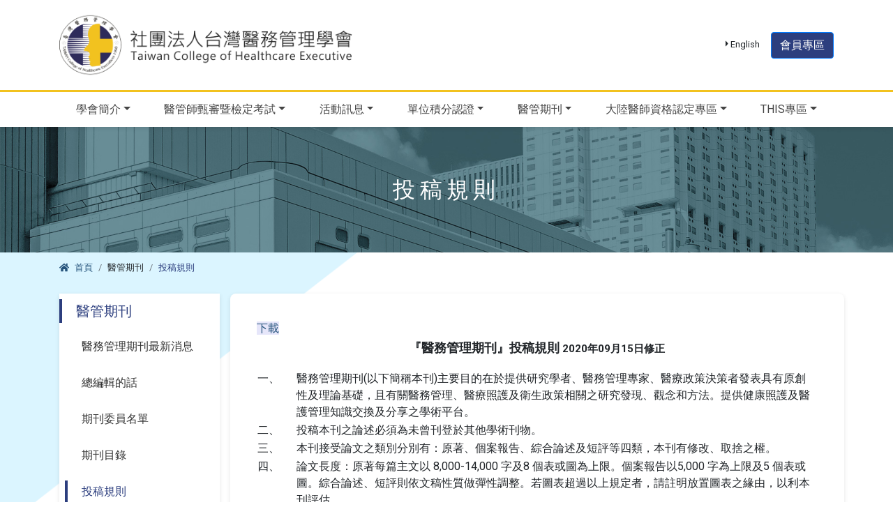

--- FILE ---
content_type: text/html; charset=utf-8
request_url: http://tche.mayaminer.com.tw/newUI/G1/G100041.aspx
body_size: 57608
content:


<!DOCTYPE html PUBLIC "-//W3C//DTD XHTML 1.0 Transitional//EN" "http://www.w3.org/TR/xhtml1/DTD/xhtml1-transitional.dtd">

<html xmlns="http://www.w3.org/1999/xhtml">
<head><meta charset="utf-8" /><meta name="viewport" content="width=device-width, initial-scale=1, shrink-to-fit=no" /><meta name="description" /><meta name="author" /><title>
	台灣醫務管理學會
</title>
    <!-- Bootstrap core CSS -->
    <link href="../../vendor/bootstrap/css/bootstrap.min.css" rel="stylesheet" />
    <!-- flickity -->
    <link rel="stylesheet" type="text/css" href="../../vendor/flickity/css/flickity-docs.css" />
    <script src="../../vendor/flickity/js/flickity.pkgd.min.js"></script>
    <!-- Custom fonts for this template -->
    <!-- <link href="../vendor/fontawesome-free/css/all.min.css" rel="stylesheet" type="text/css" /> -->
    <script src="../../vendor/fontawesome-free/js/all.js"></script>
    <link href="https://fonts.googleapis.com/css?family=Montserrat:400,700" rel="stylesheet" type="text/css" /><link href="https://fonts.googleapis.com/css?family=Kaushan+Script" rel="stylesheet" type="text/css" /><link href="https://fonts.googleapis.com/css?family=Droid+Serif:400,700,400italic,700italic" rel="stylesheet" type="text/css" /><link href="https://fonts.googleapis.com/css?family=Roboto:400,100,300,700" rel="stylesheet" type="text/css" />
    <!-- Custom styles for this template -->
    <link href="../../css/TCEH.css" rel="stylesheet" /><link rel="icon" href="../../img/favicon.png" type="image/png" />
    
    <!--bootstrap日曆-->
    <!--<link href="https://cdn.bootcss.com/bootstrap/3.3.7/css/bootstrap.min.css" rel="stylesheet" />-->
    <!-- <link href="https://cdn.bootcss.com/bootstrap-datetimepicker/4.17.47/css/bootstrap-datetimepicker.min.css" rel="stylesheet" /> -->
    <!--新版BS日曆-->
    <link rel="stylesheet" href="../../vendor/datepicker/tempusdominus-bootstrap-4.css" /></head>

<body id="page-top" class="d-flex flex-column min-vh-100">
    <form method="post" action="./G100041.aspx" id="form1">
<div class="aspNetHidden">
<input type="hidden" name="__VIEWSTATE" id="__VIEWSTATE" value="/[base64]/[base64]/6KaP5YmHPC9hPg0KPGEgQ2xhc3M9ImRyb3Bkb3duLWl0ZW0iIGhyZWY9Ii4uLy4uL25ld1VJL0cxL0cxMDAwNDIuYXNweCI+5oqV56i/5ZCM5oSP5pu4PC9hPg0KPGEgQ2xhc3M9ImRyb3Bkb3duLWl0ZW0iIGhyZWY9Ii4uLy4uL25ld1VJL0cxL0cxMDAwNDMuYXNweCI+5oqV56i/[base64]/[base64]/liIo8L2xpPjxsaSBDbGFzcz0iYnJlYWRjcnVtYi1pdGVtIGFjdGl2ZSIgYXJpYS1jdXJyZW50PSJwYWdlIj7mipXnqL/opo/[base64]/liIrnm67pjIQ8L2E+PC9saT4NCjxsaT4gPGEgQ2xhc3M9InNpZGVtZW51LWxpc3QtaXRlbSBhY3RpdmUiIGhyZWY9Ii4uLy4uL25ld1VJL0cxL0cxMDAwNDEuYXNweCI+5oqV56i/6KaP5YmHPC9hPjwvbGk+DQo8bGk+IDxhIENsYXNzPSJzaWRlbWVudS1saXN0LWl0ZW0iIGhyZWY9Ii4uLy4uL25ld1VJL0cxL0cxMDAwNDIuYXNweCI+5oqV56i/5ZCM5oSP5pu4PC9hPjwvbGk+DQo8bGk+IDxhIENsYXNzPSJzaWRlbWVudS1saXN0LWl0ZW0iIGhyZWY9Ii4uLy4uL25ld1VJL0cxL0cxMDAwNDMuYXNweCI+5oqV56i/[base64]/5L+u5pS5PC9hPjwvbGk+DQo8L3VsPmRkq8aWKzEgjPPEIRhP5O3Tml20hPwJDsgZienemR9j8bQ=" />
</div>

<div class="aspNetHidden">

	<input type="hidden" name="__VIEWSTATEGENERATOR" id="__VIEWSTATEGENERATOR" value="0D867D4A" />
	<input type="hidden" name="__EVENTVALIDATION" id="__EVENTVALIDATION" value="/wEdAAQaEb4NYwwh8/myigUo1Q+nLcqyhmJW/C7I19fRbBzJesduX3qBZHF9ldQlKFUo3O1JFlVS07VoTH9RU2b8vaINensaY/PaEzmBF/fpvUmFCu9fXuy1ML9m4+1Yv25hhBI=" />
</div>
        <!-- 上方logo+選單  -->
        <nav class="navbar navbar-expand-lg  fixed-top" id="mainNav">
      <div class="container">
        <button class="navbar-toggler navbar-toggler-right" type="button" data-toggle="collapse"
          data-target="#navbarResponsive" aria-controls="navbarResponsive" aria-expanded="false"
          aria-label="Toggle navigation">
          <i class="fas fa-bars"></i>
        </button>

        <a class="navbar-brand js-scroll-trigger d-lg-block d-none" href="../../Default.aspx"><img
            src="../../img/LOGO.png" class="" alt=""></a>

        <ul class="navbar-nav ml-auto flex-row">
          <li class="nav-item">
            <a class="nav-link" href="../../newEng/tche_eng.html"><i class="fas fa-caret-right"></i> English</a>
          </li>
          
          <li class="nav-item ml-2"><a class="btn btn-primary" href="#" data-toggle="modal" data-target="#loginModal">會員專區</a></li>
        </ul>
      </div>
    </nav>
        <!-- 主navbar -->
        <nav class="navbar navbar-expand-lg  fixed-top fixed-top2" id="">
      <div class="container">
        <div class="collapse navbar-collapse" id="navbarResponsive">
          <ul class="navbar-nav menu-scroll justify-content-lg-around w-100">
            <li class="nav-item  d-lg-none">
              <ul Class="nav flex-column flex-sm-row justify-content-between my-2">
<li Class="nav-item"><a Class="btn btn-primary btn-block" href="../../newUI/C1/C10001.aspx">最新消息</a></li>
<li Class="nav-item"><a Class="btn btn-primary btn-block" href="../../newUI/B1/B10001.aspx">入會申請</a></li>
<li Class="nav-item"><a Class="btn btn-primary btn-block" href="../../newUI/D1/D10001.aspx">活動公告及線上報名</a></li>
<li Class="nav-item"><a Class="btn btn-primary btn-block" href="../../newUI/G1/G10005.aspx">線上投稿</a></li>
<li Class="nav-item"><a Class="btn btn-primary btn-block" href="../../newUI/E1/E10011.aspx">甄審考試線上報名</a></li>
<li Class="nav-item"><a Class="btn btn-primary btn-block" href="../../newUI/E1/E10013.aspx">檢定考試線上報名</a></li>
<li Class="nav-item"><a Class="btn btn-primary btn-block" href="../../newUI/B2/B20004.aspx">教育積分查詢</a></li>
</ul>
              <a class="nav-link " href="../../Default.aspx">回首頁<i class="fas fa-home fa-lg ml-2
              "></i></a>
            </li>
            <li Class="nav-item dropdown"><a Class="nav-link dropdown-toggle" href="#" id=" role="button" data-toggle="dropdown" aria-haspopup="True" aria-expanded="False">學會簡介</a>
<div Class="dropdown-menu animate slideIn" aria-labelledby="">
<a Class="dropdown-item" href="../../newUI/A1/A10001.aspx">學會章程</a>
<a Class="dropdown-item" href="../../newUI/A1/A10002.aspx">學會簡介</a>
<a Class="dropdown-item" href="../../newUI/A1/A10003.aspx">學會成立沿革</a>
<a Class="dropdown-item" href="../../newUI/A1/A10006.aspx">理監事/委員會名單</a>
<a Class="dropdown-item" href="../../newUI/A1/A10009.aspx">醫務管理師推動專區</a>
<a Class="dropdown-item" href="../../newUI/A1/A10005.aspx">交通資訊</a>
</div></li><li Class="nav-item dropdown"><a Class="nav-link dropdown-toggle" href="#" id=" role="button" data-toggle="dropdown" aria-haspopup="True" aria-expanded="False">醫管師甄審暨檢定考試</a>
<div Class="dropdown-menu animate slideIn" aria-labelledby="">
<a Class="dropdown-item" href="../../newUI/E1/E10001.aspx">甄審及檢定辦法公告</a>
<a Class="dropdown-item" href="../../newUI/E1/E10002.aspx">歷屆考古題</a>
<a Class="dropdown-item" href="../../newUI/E1/E10011.aspx">甄審考試線上報名</a>
<a Class="dropdown-item" href="../../newUI/E1/E10013.aspx">檢定考試線上報名</a>
<a Class="dropdown-item" href="../../newUI/E1/E10012.aspx">准考證列印</a>
<a Class="dropdown-item" href="../../newUI/E1/E10006.aspx">成績查詢</a>
<a Class="dropdown-item" href="../../newUI/E1/E10007.aspx">換證線上申請</a>
</div></li><li Class="nav-item dropdown"><a Class="nav-link dropdown-toggle" href="#" id=" role="button" data-toggle="dropdown" aria-haspopup="True" aria-expanded="False">活動訊息</a>
<div Class="dropdown-menu animate slideIn" aria-labelledby="">
<a Class="dropdown-item" href="../../newUI/D1/D10001.aspx">活動公告及線上報名</a>
<a Class="dropdown-item" href="../../newUI/D1/D10002.aspx">醫管學會活動查詢</a>
<a Class="dropdown-item" href="../../newUI/D1/D10005.aspx">列印上課證明</a>
</div></li><li Class="nav-item dropdown"><a Class="nav-link dropdown-toggle" href="#" id=" role="button" data-toggle="dropdown" aria-haspopup="True" aria-expanded="False">單位積分認證</a>
<div Class="dropdown-menu animate slideIn" aria-labelledby="">
<a Class="dropdown-item" href="../../newUI/D3/D30001.aspx">教育積分申請流程說明</a>
<a Class="dropdown-item" href="../../newUI/D3/D30002.aspx">教育積分認證線上申請</a>
<a Class="dropdown-item" href="../../newUI/D3/D30003.aspx">教育積分進度查詢</a>
<a Class="dropdown-item" href="../../newUI/D3/D30004.aspx">其他單位活動清單</a>
<a Class="dropdown-item" href="../../newUI/D3/D30005.aspx">教育積分申請表重印</a>
</div></li><li Class="nav-item dropdown"><a Class="nav-link dropdown-toggle" href="#" id=" role="button" data-toggle="dropdown" aria-haspopup="True" aria-expanded="False">醫管期刊</a>
<div Class="dropdown-menu animate slideIn" aria-labelledby="">
<a Class="dropdown-item" href="../../newUI/G1/G10001.aspx">醫務管理期刊最新消息</a>
<a Class="dropdown-item" href="../../newUI/G1/G100021.aspx">總編輯的話</a>
<a Class="dropdown-item" href="../../newUI/G1/G100023.aspx">期刊委員名單</a>
<a Class="dropdown-item" href="../../newUI/G1/G10003.aspx">期刊目錄</a>
<a Class="dropdown-item" href="../../newUI/G1/G100041.aspx">投稿規則</a>
<a Class="dropdown-item" href="../../newUI/G1/G100042.aspx">投稿同意書</a>
<a Class="dropdown-item" href="../../newUI/G1/G100043.aspx">投稿流程圖</a>
<a Class="dropdown-item" href="../../newUI/G1/G10005.aspx">線上投稿</a>
<a Class="dropdown-item" href="../../newUI/G1/G10006.aspx">線上投稿進度查詢</a>
<a Class="dropdown-item" href="../../newUI/G1/G10007.aspx">線上投稿修改</a>
</div></li><li Class="nav-item dropdown"><a Class="nav-link dropdown-toggle" href="#" id=" role="button" data-toggle="dropdown" aria-haspopup="True" aria-expanded="False">大陸醫師資格認定專區</a>
<div Class="dropdown-menu animate slideIn" aria-labelledby="">
<a Class="dropdown-item" href="../../newUI/M2/M10004.aspx">線上申請</a>
<a Class="dropdown-item" href="../../newUI/M2/M10003.aspx">作業說明</a>
<a Class="dropdown-item" href="../../newUI/M2/M10007.aspx">填表說明</a>
<a Class="dropdown-item" href="../../newUI/M2/M10008.aspx">申請標準流程圖</a>
<a Class="dropdown-item" href="../../newUI/M2/M10009.aspx">檔案下載</a>
<a Class="dropdown-item" href="../../newUI/M2/M10005.aspx">資格申請進度查詢</a>
<a Class="dropdown-item" href="../../newUI/M2/M10006.aspx">資格申請資料重印</a>
</div></li><li Class="nav-item dropdown"><a Class="nav-link dropdown-toggle" href="#" id=" role="button" data-toggle="dropdown" aria-haspopup="True" aria-expanded="False">THIS專區</a>
<div Class="dropdown-menu animate slideIn" aria-labelledby="">
<a Class="dropdown-item" href="http://this8.tche.org.tw/main.php" target="_blank">THIS平台</a>
<a Class="dropdown-item" href="http://this8lt.tche.org.tw/" target="_blank">THIS長照平台</a>
</div></li>
          </ul>
        </div>
      </div>
    </nav>
        <div class="container d-md-block d-lg-none ">
            <div class="row">
                <div class="col-12 mobile-logo py-1">
                    <a class="d-flex align-content-center h-100" href="#page-top">
                        <img src="/img/mobile-LOGO.png" class="img-fluid m-auto" alt="">
                    </a>
                </div>
            </div>
        </div>

        
    <!-- Header -->
    <header class="masthead">
    <div class="inner-text">
      <div class=" container">
        <h5 class="inner-heading">
          <span id="cntPlaceHolder_lbl_webtitle">投稿規則</span>
        </h5>
      </div>
    </div>
  </header>

    <section id="inner">
    <div class="container flex-grow-1">
        <div class="row">
            <!-- breadcrumb -->
            <nav aria-label=" breadcrumb" Class="col-12"><ol Class="breadcrumb"><li Class="breadcrumb-item"><a href="../../Default.aspx"><i class="fas fa-home mr-2"></i>首頁</a></li><li Class="breadcrumb-item" aria-current="page">醫管期刊</li><li Class="breadcrumb-item active" aria-current="page">投稿規則</li></ol></nav>
            <!-- 側欄選單 -->
            <div class="col-auto  d-lg-block d-none">
                <section id="sidemenu">
                <h5>醫管期刊</h5><ul Class="list-unstyled ml-2"><li> <a Class="sidemenu-list-item" href="../../newUI/G1/G10001.aspx">醫務管理期刊最新消息</a></li>
<li> <a Class="sidemenu-list-item" href="../../newUI/G1/G100021.aspx">總編輯的話</a></li>
<li> <a Class="sidemenu-list-item" href="../../newUI/G1/G100023.aspx">期刊委員名單</a></li>
<li> <a Class="sidemenu-list-item" href="../../newUI/G1/G10003.aspx">期刊目錄</a></li>
<li> <a Class="sidemenu-list-item active" href="../../newUI/G1/G100041.aspx">投稿規則</a></li>
<li> <a Class="sidemenu-list-item" href="../../newUI/G1/G100042.aspx">投稿同意書</a></li>
<li> <a Class="sidemenu-list-item" href="../../newUI/G1/G100043.aspx">投稿流程圖</a></li>
<li> <a Class="sidemenu-list-item" href="../../newUI/G1/G10005.aspx">線上投稿</a></li>
<li> <a Class="sidemenu-list-item" href="../../newUI/G1/G10006.aspx">線上投稿進度查詢</a></li>
<li> <a Class="sidemenu-list-item" href="../../newUI/G1/G10007.aspx">線上投稿修改</a></li>
</ul>
                </section>
            </div>
            <div class="col innerpage">
                <div class="p-md-3 p-2 ">
                    <table border="0" cellpadding="0" cellspacing="0">
                        <tr>
                            <td>
                                <div><a href="../../document/醫務管理期刊投稿規則20200915修訂.pdf" style="background-color: Lavender">下載</a></div>
                                <p align="center">
                                    <span style="font-weight: bold; font-size: large">『醫務管理期刊』投稿規則
                                    <span style="font-weight: bold; font-size: smaller">2020年09月15日修正
                                </p>

                                <table width="100%">

                                    <tr>
                                        <td valign="top" width="7%">一、</td>
                                        <td>醫務管理期刊(以下簡稱本刊)主要目的在於提供研究學者、醫務管理專家、醫療政策決策者發表具有原創性及理論基礎，且有關醫務管理、醫療照護及衛生政策相關之研究發現、觀念和方法。提供健康照護及醫護管理知識交換及分享之學術平台。</td>
                                    </tr>

                                    <tr>
                                        <td valign="top" width="7%">二、</td>
                                        <td>投稿本刊之論述必須為未曾刊登於其他學術刊物。</td>
                                    </tr>

                                    <tr>
                                        <td valign="top" width="7%">三、</td>
                                        <td>本刊接受論文之類別分別有：原著、個案報告、綜合論述及短評等四類，本刊有修改、取捨之權。</td>
                                    </tr>

                                    <tr>
                                        <td valign="top" width="7%">四、</td>
                                        <td>論文長度：原著每篇主文以 8,000-14,000 字及8 個表或圖為上限。個案報告以5,000 字為上限及5 個表或圖。綜合論述、短評則依文稿性質做彈性調整。若圖表超過以上規定者，請註明放置圖表之緣由，以利本刊評估。</td>
                                    </tr>

                                    <tr>
                                        <td valign="top" width="7%">五、</td>
                                        <td>請以中文或英文惠稿。中文以 Win Word 「新細明體」字型，英文以Time News Roman字型為主，字體大小以12 號字為主，稿件一律使用A4 大小用紙，行間距離為二空格(double space)，稿紙每邊的邊緣各留2.5 公分之空間，從首頁開始，每頁均需依序排列行號及頁碼。</td>
                                    </tr>

                                    <tr>
                                        <td valign="top" width="7%">六、</td>
                                        <td>文稿格式：（投稿前請務必依本刊格式撰寫，不符者退回）<br />
                                            1. 首頁：列題目、作者姓名、工作機構、單位及職稱、簡略題目(running title)：中文以20 字或英文40 字母以內、通訊作者(corresponding author)之聯絡地址、電話及email。
               <br />
                                            2. 中文摘要（第二頁）：中文摘要依結構式摘要撰寫，分別有目的、方法、結果、和結論。以300 字為限及至多5 個關鍵字。<br />
                                            3. 英文摘要（第三頁）：英文摘要依結構式摘要撰寫，分別有 Objectives、Methods、Results、和Conclusions。以250 字為限及至多5 個Keywords。
               <br />
                                            4. 本文：原著及個案報告原則上以前言、研究方法、研究結果、討論(含管理意涵)、致謝及參考文獻順序撰寫。個案報告敬請參考「個案(專案)報告投稿指引」。中文稿中之英文詞及括弧內之英文對照，除固有名詞外一律小寫。綜合論述無固定格式。
               <br />
                                            5. 研究若有申請人體試驗委員會(Institutional Review Board, IRB)之審查者，請於研究方法中明述審查通過之證明編號，若無申請者請以文字說明，並由審稿委員審核。
               <br />
                                            6. 致謝(Acknowledgements)：致謝詞請精簡，僅致謝對本研究有直接貢獻者及研究經費補助機關。
               <br />
                                            7. 參考文獻(請參考醫務管理期刊參考文獻範例)：<br />
                                            (1)引用文獻以 30 篇為限。<br />
                                            (2)中文文獻列於前，按姓氏筆劃排列；英文文獻列於後，依英文字母順序排列。<br />
                                            (3)參考文獻的作者為 20 或20 名內時，需要全部列出，為21 名以上時，列出前19 名及最後一名作者，中間加入「…」。<br />
                                            (4)年份一律使用西元歷年，中文符號用全型符號，英文符號後均要多空一格。
               <br />
                                            8. 圖表：<br />
                                            (1)表格標題應置於表格上方，並應有順序（表一，表二）。<br />
                                            (2)圖之標題應置於圖之下方，並應有順序（圖一，圖二）。若以英文製表製圖，標題之第一字母除介系詞和冠詞外，以大寫打字。
                                        </td>
                                    </tr>

                                    <tr>
                                        <td valign="top" width="7%">七、</td>
                                        <td>國外稿件郵資由作者自行負擔。</td>
                                    </tr>

                                    <tr>
                                        <td valign="top" width="7%">八、</td>
                                        <td>來稿後本刊依接稿、退稿、修稿、採稿之性質函告或 E-mail 通訊作者。</td>
                                    </tr>

                                    <tr>
                                        <td valign="top" width="7%">九、</td>
                                        <td>審稿：本刊原則上請兩位專家匿名審稿。</td>
                                    </tr>

                                    <tr>
                                        <td valign="top" width="7%">十、</td>
                                        <td>修稿：依照審查委員意見逐條修正、提出說明，並於文中修正處以紅字加底線的方式註明。作者一審修稿期限以三個禮拜為限，二審修稿以二個禮拜為限，若需展期，應知會本刊，逾期未知會本刊則視同退稿。</td>
                                    </tr>

                                    <tr>
                                        <td valign="top" width="7%">十一、</td>
                                        <td>校稿：一、二校由作者負責，每次校稿請於收到日起三日內回覆本刊或排版廠商，校稿不得更改原文。</td>
                                    </tr>

                                    <tr>
                                        <td valign="top" width="7%">十二、</td>
                                        <td>欲刊登之文稿：中文稿之英文摘要，本刊將自行負擔校正及潤飾費用．英文稿則需由作者自行負擔校正及潤飾費用，費用依編譯公司視篇幅大小報價為主。</td>
                                    </tr>

                                    <tr>
                                        <td valign="top" width="7%">十三、</td>
                                        <td>同意書：刊登之著作，其著作權屬於本會，除商得本會同意之外，不得轉載於其他學術期刊，如欲轉載，須得本會同意。</td>
                                    </tr>

                                    <tr>
                                        <td valign="top" width="7%">十四、</td>
                                        <td>刊登順序：論文揭載以審查通過之順序陸續出版，如果希望提早揭載，提前刊載需由著者自行負擔該篇全部相關費用，有關提前刊登之刊載費用請洽編輯部。</td>
                                    </tr>
                                    <tr>
                                        <td valign="top" width="7%">十五、</td>
                                        <td>抽印本：數量，請於校對時聲明，每本費用為新臺幣 25 元。</td>
                                    </tr>
                                    <tr>
                                        <td valign="top" width="7%">十六、</td>
                                        <td>本刊僅接受線上投稿，來稿請先填妥「醫務管理期刊投稿同意書」，投稿同意書可直接上傳至台灣醫務管理學會網站，或傳真、書面郵寄至「106 台北市大安區羅斯福路三段95 號9 樓，台灣醫務管理學會編輯部收」；若於一週內未收到學會回覆信函，請來電查詢。電話： (02)23693081 ； 傳真： (02)23649354 ； E-mail: tche@tche.org.tw；本會網址：http://www.tche.org.tw</td>
                                    </tr>

                                </table>

                                <hr />

                                <p align="center">
                                    <span style="font-weight: bold; font-size: large">參考文獻
                                </p>

                                <table width="100%">
                                    <tr>
                                        <td></td>
                                        <td></td>
                                    </tr>

                                    <tr>
                                        <td></td>
                                        <td>投稿時請參照下列例子書寫：</td>
                                    </tr>

                                    <tr>
                                        <td></td>
                                        <td>以 下 例 子 中 沒 有 的 ， 敬 請 參 考 American Psychological Association.(2020). Publicationmanual of the American Psychological Association(7th ed.).</td>
                                    </tr>

                                    <tr>
                                        <td>(一)</td>
                                        <td>期刊文章</td>
                                    </tr>

                                    <tr>
                                        <td></td>
                                        <td>1. 期刊格式：「作者姓名(西元出版年)‧文章名稱‧期刊名稱，卷(期)，頁碼。https://doi.org/xxx」</td>
                                    </tr>

                                    <tr>
                                        <td></td>
                                        <td>中文例：</td>
                                    </tr>

                                    <tr>
                                        <td></td>
                                        <td>陳珮郁、黃馨慧、吳堯達、黃仲毅、王拔群、陳楚杰(2019)‧醫院觀點探討醫院評鑑改革對醫院的影響‧醫務管理期刊， 20(2) ， 145-162 。https://doi.org/10.6174/JHM.201906_20(2).145 </td>
                                    </tr>

                                    <tr>
                                        <td></td>
                                        <td>英文例：</td>
                                    </tr>
                                    <tr>
                                        <td></td>
                                        <td>Chiu HC, Shi HY , Mau LW, Wang GJ.  The Effects of a Prospective Case Payment System on Hospital Charges for Total Hip Arthroplasty in Taiwan. Journal of Arthroplasty 2007; 22(1):65-71.</td>
                                    </tr>


                                    <tr>
                                        <td>(二)</td>
                                        <td>書籍</td>
                                    </tr>
                                    <tr>
                                        <td></td>
                                        <td>1. 書籍格式：「作者(出版年)‧書名(版次)‧出版商。」</td>
                                    </tr>
                                    <tr>
                                        <td></td>
                                        <td>中文例：</td>
                                    </tr>
                                    <tr>
                                        <td></td>
                                        <td>黃松共(2002)‧醫院策略管理(二版)‧臺灣醫務管理學會。</td>
                                    </tr>
                                    <tr>
                                        <td></td>
                                        <td>英文例：</td>
                                    </tr>
                                    <tr>
                                        <td></td>
                                        <td>：Kohn, L. T., Corrigan, J. M., & Donaldson, M. S. (2003). To Err Is Human:Building a Safer Health System. National Academy Press.</td>
                                    </tr>
                                    <tr>
                                        <td></td>
                                        <td>2. 翻譯書籍格式：「原著作者(翻譯出版年)‧翻譯書名(譯者)‧出版商。(原著出版年)」</td>
                                    </tr>
                                    <tr>
                                        <td></td>
                                        <td>中文例：</td>
                                    </tr>
                                    <tr>
                                        <td></td>
                                        <td>Robbins, S. P., & Coulter, M.(2006)‧管理學(林孟彥譯)‧華泰。（原著出版於2005）<br />
                                            <div style="font-weight: bold">
                                                ※於內文引用之寫法為「（原著作者，原著出版年/翻譯出版年）」，如（Robbins &Coulter, 2005/2006）。
                                            </div>
                                        </td>
                                    </tr>
                                    <tr>
                                        <td></td>
                                        <td>3. 文獻另有編輯者之單行本或叢書：「作者(出版年)‧篇名‧於編者姓名總校閱，書名(版次，頁碼)‧出版商。」</td>
                                    </tr>
                                    <tr>
                                        <td></td>
                                        <td>中文例：</td>
                                    </tr>
                                    <tr>
                                        <td></td>
                                        <td>黃文鴻、石曜堂(1998)‧衛生政策與政府組織‧於陳拱北預防醫學基金會總校閱，公共衛生學(二版，1207-1239 頁)，巨流。</td>
                                    </tr>
                                    <tr>
                                        <td></td>
                                        <td>英文例：</td>
                                    </tr>
                                    <tr>
                                        <td></td>
                                        <td>McAdams, D. P. (1988). Personal Needs and Personal Relationships. In S. Duck(Ed.), Handbook of Personal Relationships: Theory, Research, and Interventions(pp.7-22). John Wiley & Sons.</td>
                                    </tr>

                                    <tr>
                                        <td>(三)</td>
                                        <td>其他刊物</td>
                                    </tr>
                                    <tr>
                                        <td></td>
                                        <td>研究報告格式：「作者(年代)‧報告名稱(計劃編號：xx)‧城市：出版或報告製作單位。」</td>
                                    </tr>
                                    <tr>
                                        <td></td>
                                        <td>中文例：</td>
                                    </tr>

                                    <tr>
                                        <td></td>
                                        <td>郭乃文、王佳惠、邱弘毅、王拔群(2008)‧國內跨院際病人安全文化調查-醫院病人安全文化量表之發展與應用(研究計劃編號 DOH97-TD-M-113-96002)‧台北市：台北醫學大學。</td>
                                    </tr>

                                    <tr>
                                        <td></td>
                                        <td>2. 已出版之會議專刊文章格式：依性質分別與書文集或期刊格式相同。</td>
                                    </tr>
                                    <tr>
                                        <td></td>
                                        <td>3. 專題研討會文章格式：「作者(年，月)‧論文名稱‧研討會主持人/主辦單位(主持人/主辦單位)，研討會名稱‧城市，國家：主辦地點。」</td>
                                    </tr>
                                    <tr>
                                        <td></td>
                                        <td>中文例：</td>
                                    </tr>

                                    <tr>
                                        <td></td>
                                        <td>馬震中、賴朝英、郭光明、蘇永裕、黃振光(2019，10 月)‧探討南部地區國軍人員自覺健康行為及自覺罹患疾病對肥胖之影響‧社團法人台灣醫務管理學會(主辦單位)，2019 年健康照護聯合學術研討會‧台北市：福華文教會館2 樓卓越堂。</td>
                                    </tr>
                                    <tr>
                                        <td></td>
                                        <td>4. 已出版學位論文格式：「作者(年代)‧論文名稱(博/碩士論文)‧校名，學校所在地。https://doi.org/xxx」 </td>
                                    </tr>
                                    <tr>
                                        <td></td>
                                        <td>中文例：</td>
                                    </tr>
                                    <tr>
                                        <td></td>
                                        <td>張育豪(2013)‧長期照護機構經營模式之研究(碩士論文)‧長榮大學，台南市。https://doi.org/10.6833/CJCU.2013.00145 </td>
                                    </tr>
                                    <tr>
                                        <td></td>
                                        <td>5. 未出版學位論文格式：「作者(年代)‧論文名稱(未出版之博/碩士論文)‧校名，學校所在地。」</td>
                                    </tr>
                                    <tr>
                                        <td></td>
                                        <td>中文例：</td>
                                    </tr>
                                    <tr>
                                        <td></td>
                                        <td>陳琬雯(2010)‧台灣醫療照護品質指標系列(THIS)指標適切性評估(未出版之碩士論文)‧銘傳大學，臺北市</td>
                                    </tr>
                                    <tr>
                                        <td>(四)</td>
                                        <td>網路引用格式：</td>
                                    </tr>

                                    <tr>
                                        <td></td>
                                        <td>「作者（年，月日）‧文章名稱。網址」</td>
                                    </tr>
                                    <tr>
                                        <td></td>
                                        <td>中文例1(公告事項)：</td>
                                    </tr>
                                    <tr>
                                        <td></td>
                                        <td>中央健康保險署(2020，6 月29 日)‧109 年度全民健康保險牙醫門診總額品質保證保留款實施方案。https://www.nhi.gov.tw/Content_List.aspx?n=15B519F518114424&topn=5FE8C9FEAE863B46 </td>
                                    </tr>
                                    <tr>
                                        <td></td>
                                        <td>中文例2.(雜誌文章)：</td>
                                    </tr>
                                    <tr>
                                        <td></td>
                                        <td>)：許毓仁(2020，3 月30 日)‧封城、隔離、遠距衝擊下，新冠肺炎如何激發「創新防疫」？https://www.cw.com.tw/article/5099614?template=transformers&from=search </td>
                                    </tr>
                                    <tr>
                                        <td></td>
                                        <td>中文例3.(媒體報導)：</td>
                                    </tr>
                                    <tr>
                                        <td></td>
                                        <td>張翠芬(2011，1 月5 日)‧臨終無效醫療，健保將不給付。http://life.chinatimes.com/2009Cti/Channel/Life/lifearticle/0,5047,11051801+112011010500050,00.html </td>
                                    </tr>

                                </table>


                            </td>
                        </tr>
                    </table>
                </div>
            </div>
        </div>
    </div>
    </section>



        <!-- Footer -->
        <footer>
      <div class=" container">
        <div class="row justify-content-center align-items-end">
          <div class="col-auto text-center text-md-left order-2 order-lg-1">
            <ul class="list-inline info">
              <li class="">
                <h5>社團法人台灣醫務管理學會</h5>
              </li>
              <li class="">
                <i class="fas fa-home fa-lg mr-2"></i>
                106 台北市大安區羅斯福路三段95號9樓
              </li>
              <li><i class="fas fa-phone fa-lg mr-2"></i><a href="tel:+886-2-23693081">(02)2369-3081 </a>
                <strong>FAX:</strong> (02)2364-9354</li>
              <li><i class="fas fa-envelope fa-lg mr-2"></i><a href="mailto:tche@tche.org.tw">tche@tche.org.tw</a>
              </li>

            </ul>
          </div>
          <div class="col-auto text-center text-md-left order-3 order-lg-2">
            <ul class="list-inline info">
              <li>
                <strong>銀行：</strong>玉山商業銀行古亭分行(銀行代號：808) <br>
                <strong>戶名：</strong>社團法人台灣醫務管理學會 <br>
                <strong>帳號：</strong>0989-940-009090
              </li>
            </ul>
          </div>

          <div class="col-lg text-center col-md-12 order-1 order-lg-3">
            <ul class="social-icon list-inline">
              <li class="list-inline-item">
                <a href="https://www.facebook.com/%E7%A4%BE%E5%9C%98%E6%B3%95%E4%BA%BA%E5%8F%B0%E7%81%A3%E9%86%AB%E5%8B%99%E7%AE%A1%E7%90%86%E5%AD%B8%E6%9C%83-248167161884427"
                  target="_blank">
                  <span class="fa-stack fa-lg">
                    <i class="fas fa-circle fa-stack-2x"></i>
                    <i class="fab fa-facebook-square fa-stack-1x " style="color: #3f63b5;"></i>

                </a>
              </li>
              <!--<li class="list-inline-item">
                <a href="https://line.me/R/ti/p/7lHRUTGT9q" target="_blank">
                  <span class="fa-stack fa-lg">
                    <i class="fas fa-circle fa-stack-2x"></i>
                    <i class="fab fa-line fa-stack-1x" style="color: #00C300;"></i>

                </a>
              </li>-->
              <li class="list-inline-item">
                <svg width="0" height="0">
                  <radialGradient id="rg" r="150%" cx="30%" cy="107%">
                    <stop stop-color="#fdf497" offset="0" />
                    <stop stop-color="#fdf497" offset="0.05" />
                    <stop stop-color="#fd5949" offset="0.45" />
                    <stop stop-color="#d6249f" offset="0.6" />
                    <stop stop-color="#285AEB" offset="0.9" />
                  </radialGradient>
                </svg>
                <a href="https://www.instagram.com/tche9810/" target="_blank">
                  <span class="fa-stack fa-lg">
                    <i class="fas fa-circle fa-stack-2x"></i>
                    <i class="fab fa-instagram-square fa-stack-1x"></i>

                </a>
              </li>
              <li class="list-inline-item">
                <a href="https://www.youtube.com/channel/UCsBwoT0M0rFospRKJiCg4Hw/featured?view_as=subscriber"
                  target="_blank">
                  <span class="fa-stack fa-lg">
                    <i class="fas fa-circle fa-stack-2x"></i>
                    <i class="fab fa-youtube fa-stack-1x" style="color: #FF0000;"></i>

                </a>
              </li>
              <li class="list-inline-item"><a href="../../newUI/A1/A10008.aspx" style="font-size: x-small">資安隱私權宣告</a></li>
            </ul>
          </div>


        </div>
        <div class="row">
          <div class="col text-center border-top">
            <span class="copyright">Copyright &copy; 社團法人台灣醫務管理學會
              <a href="https://www.tche.org.tw:8002/" target="_blank">
                <i class="fas fa-cog"></i>
              </a>

          </div>
        </div>
      </div>
    </footer>
        <div class="modal fade" id="loginModal" tabindex="-1" role="dialog" aria-labelledby="exampleModalLabel"
            aria-hidden="true">
            <div class="modal-dialog modal-dialog-centered" role="document">
                <div class="modal-content pt-0">
                    <div class="modal-header border-bottom-0">
                        <button type="button" class="close" data-dismiss="modal" aria-label="Close">
                            <span aria-hidden="true">&times;
                        </button>
                    </div>
                    <div class="modal-body">
                        <div class="form-title text-center">
                            <h4>會員登入</h4>
                        </div>
                        <div class="d-flex flex-column text-center">
                            <form>
                                <div class="form-group">
                                    <input name="ctl00$txt_name" type="text" id="txt_name" class="form-control" placeholder="請輸入會員編號" />
                                </div>
                                <div class="form-group">
                                    <input name="ctl00$txt_psw" type="password" id="txt_psw" class="form-control" placeholder="請輸入密碼" />
                                    <small id="pswHelp"
                                        class="form-text text-muted text-left">密碼即身分證字號，團體會員者請輸入團體電話(含區域碼)</small>
                                </div>
                                <input type="submit" name="ctl00$btnLogin" value="登入" id="btnLogin" class="btn btn-info btn-block btn-round" />
                            </form>
                        </div>
                    </div>
                    <div class="modal-footer d-flex justify-content-around">
                        <div class="signup-section"><a href="../B1/B10001.aspx" class="text-info">入會申請</a></div>
                        <div class="signup-section"><a href="../B1/B20006.aspx" class="text-info">會員編號查詢</a></div>
                    </div>
                </div>
            </div>
        </div>
    </form>
    <!-- Bootstrap core JavaScript -->
    <script src="../../vendor/jquery/jquery.min.js"></script>
    <script src="../../vendor/bootstrap/js/bootstrap.bundle.min.js"></script>
    <!-- Plugin JavaScript -->
    <script src="../../vendor/jquery-easing/jquery.easing.min.js"></script>

    <!-- Contact form JavaScript -->
    <script src="../../js/jqBootstrapValidation.js"></script>
    <script src="../../js/contact_me.js"></script>
    <script src="../../js/agency.min.js"></script>
    <script>
        const $dropdown = $(".dropdown");
        const $dropdownToggle = $(".dropdown-toggle");
        const $dropdownMenu = $(".dropdown-menu");
        const showClass = "show";

        $(window).on("load resize", function () {
            if (this.matchMedia("(min-width: 760px)").matches) {
                $dropdown.hover(
                  function () {
                      const $this = $(this);
                      $this.addClass(showClass);
                      $this.find($dropdownToggle).attr("aria-expanded", "true");
                      $this.find($dropdownMenu).addClass(showClass);
                  },
                  function () {
                      const $this = $(this);
                      $this.removeClass(showClass);
                      $this.find($dropdownToggle).attr("aria-expanded", "false");
                      $this.find($dropdownMenu).removeClass(showClass);
                  }
                );
            } else {
                $dropdown.off("mouseenter mouseleave");
            }
        });
    </script>
    <script>
        $(function () {
            $("[data-toggle='tooltip']").tooltip();
        });
    </script>
    
    <!--bootstrap日曆-->
    <script src="https://cdn.bootcss.com/jquery/3.2.1/jquery.min.js" type="text/javascript"></script>
    <script src="https://cdn.bootcss.com/moment.js/2.18.1/moment-with-locales.min.js" type="text/javascript"></script>
    <!-- <script src="https://cdn.bootcss.com/bootstrap-datetimepicker/4.17.47/js/bootstrap-datetimepicker.min.js" type="text/javascript"></script> -->
    <!--新版BS日曆-->
    <script src="../../vendor/datepicker/tempusdominus-bootstrap-4.js"></script>
    <!-- <script>
        $('#date1').datetimepicker({
            date: null, //一開始輸入框的日期為空
            format: 'YYYY-MM-DD', //日期的顯示格式
            locale: moment.locale('zh-tw'), //國別
            daysOfWeekDisabled: [0, 6], //隱藏的天數0為周日6為星期六
            minDate: moment().add(1, 'days'), //顯示最小天數
            maxDate: moment().add(30, 'days'), //顯示最大天數，30為最大的顯示範圍為一個月為限
            disabledDates:
            [ //隱藏的日期
              moment().add(1, 'days'), //前一日
              moment().add(2, 'days'), //前二日
                    '2021-10-10', //特別日期
                    '2021-12-25'
            ]
        });
    </script> -->
    <script type="text/javascript">
        $(function () {
            $('#date1').datetimepicker({
                //date: null, //一開始輸入框的日期為空
                format: 'YYYY/MM/DD', //日期的顯示格式
                locale: moment.locale('zh-tw'), //國別
                //daysOfWeekDisabled: [0, 6], //隱藏的天數0為周日6為星期六
                //disabledDates:
                //[ //隱藏的日期
                //moment().add(1, 'days'), //前一日
                //moment().add(2, 'days'), //前二日
                //'2021-10-10', //特別日期
                //'2021-12-25'
                //]
                widgetPositioning: {
                    horizontal: 'left',
                    vertical: 'bottom'
                },
            });
        });
    </script>
    <script type="text/javascript">
        $(function () {
            $('#date2').datetimepicker({
                //date: null, //一開始輸入框的日期為空
                format: 'YYYY/MM/DD', //日期的顯示格式
                locale: moment.locale('zh-tw'), //國別
                //daysOfWeekDisabled: [0, 6], //隱藏的天數0為周日6為星期六
                //disabledDates:
                //[ //隱藏的日期
                //moment().add(1, 'days'), //前一日
                //moment().add(2, 'days'), //前二日
                //'2021-10-10', //特別日期
                //'2021-12-25'
                //]

            });
        });
    </script>
    <!--新版BS日曆-->

</body>

</html>


--- FILE ---
content_type: text/css
request_url: http://tche.mayaminer.com.tw/css/TCEH.css
body_size: 18507
content:
/*!
 * Start Bootstrap - Agency v5.0.5 (https://startbootstrap.com/template-overviews/agency)
 * Copyright 2013-2019 Start Bootstrap
 * Licensed under MIT (https://github.com/BlackrockDigital/startbootstrap-agency/blob/master/LICENSE)
 */

body {
  /* overflow-x: hidden; */
  font-family: 'Roboto', -apple-system, BlinkMacSystemFont, 'Segoe UI', Roboto, 'Helvetica Neue', Arial, sans-serif, 'Apple Color Emoji', 'Segoe UI Emoji', 'Segoe UI Symbol', 'Noto Color Emoji';
  font-size: 1rem;
  background-color: #fFF;
}

@media (min-width: 992px) and (max-width: 1199.98px) {
  body {
    font-size: 1rem;
  }
}

p {
  line-height: 1.75;
}

a {
  color: #26547c;
  transition: all 0.2s;
}

a:hover {
  color: #0056b3 !important;
  transition: all 0.2s;
  text-decoration: none;
}

/* .text-primary {
  color: #F0AD4E !important;
} */

h1,
h2,
h3,
h4,
h5,
h6 {
  font-weight: 700;
  font-family: 'Montserrat', -apple-system, BlinkMacSystemFont, 'Segoe UI', Roboto, 'Helvetica Neue', Arial, sans-serif, 'Apple Color Emoji', 'Segoe UI Emoji', 'Segoe UI Symbol', 'Noto Color Emoji';
}

section {
  padding: 0.5em 0;
}

section h4.section-heading {
  color: #40665b;
  letter-spacing: 0.2em;
  font-weight: normal;
}

section h3.section-subheading {
  font-size: 16px;
  font-weight: 400;
  font-style: italic;
  margin-bottom: 75px;
  text-transform: none;
  font-family: 'Droid Serif', -apple-system, BlinkMacSystemFont, 'Segoe UI', Roboto, 'Helvetica Neue', Arial, sans-serif, 'Apple Color Emoji', 'Segoe UI Emoji', 'Segoe UI Symbol', 'Noto Color Emoji';
}




.btn {
  border-radius: 4px;

}

.btn-xl {
  font-size: 18px;
  padding: 20px 40px;
}

.btn-primary {
  background: #2C3E7E;
}

.btn-primary:active,
.btn-primary:focus,
.btn-primary:hover {
  background-color: #5367AB;
  color: white !important;
}

.btn-primary:active,
.btn-primary:focus {
  -webkit-box-shadow: 0 0 0 0.2rem rgba(254, 209, 55, 0.5) !important;
  box-shadow: 0 0 0 0.2rem rgba(254, 209, 55, 0.5) !important;
}

/* ::selection {
  background: #ec1f27;
  text-shadow: none;
} */

img::selection {
  background: transparent;
}

img::-moz-selection {
  background: transparent;
}

/* .bg-light {
  background-color: #f5e6e6 !important;
} */

.breadcrumb {
  background: transparent;
  padding-left: 0;
  font-size: 0.8em;
}

.breadcrumb-item.active {
  color: #2C3E7E;
}

#mainNav {

  background: #F2C21F;
  padding: 2px 1rem;
  z-index: 2000;
}

#mainNav .navbar-toggler {
  font-size: 20px;
  right: 0;
  padding: 8px;
  text-transform: uppercase;
  color: white;
  border: 0;
  background-color: transparent;
  /* font-family: 'Montserrat', -apple-system, BlinkMacSystemFont, 'Segoe UI', Roboto, 'Helvetica Neue', Arial, sans-serif, 'Apple Color Emoji', 'Segoe UI Emoji', 'Segoe UI Symbol', 'Noto Color Emoji'; */
}

#mainNav .navbar-brand {
  color: #fed136;
  font-family: 'Kaushan Script', -apple-system, BlinkMacSystemFont, 'Segoe UI', Roboto, 'Helvetica Neue', Arial, sans-serif, 'Apple Color Emoji', 'Segoe UI Emoji', 'Segoe UI Symbol', 'Noto Color Emoji';
}

#mainNav .navbar-brand.active,
#mainNav .navbar-brand:active,
#mainNav .navbar-brand:focus,
#mainNav .navbar-brand:hover {
  color: #FDEBEF;
}

#mainNav .navbar-nav .nav-item .nav-link {
  font-size: 0.8em;
  padding-left: 0.6em !important;
  padding-right: 0.6em !important;
  color: #212529;
}

.fixed-top2 .navbar-nav .nav-item .nav-link {
  font-size: 1em;
  font-weight: normal;
  /* padding: 0.75em 0.3em; */
  /* letter-spacing: 0.5px; */
  color: #444;

}

.fixed-top2 {
  margin-top: 40px;
  background-color: #FFF;
  padding: 0;
  box-shadow: 0px 2px 6px rgba(0, 0, 0, 0.1);
}

#mainNav .navbar-brand img {
  height: 59px;

}

#mainNav .navbar-nav .nav-item .nav-link.active,
#mainNav .navbar-nav .nav-item .nav-link:hover {
  color: #FDEBEF;
}


.fixed-top2 .navbar-nav .nav-item::before,
.fixed-top2 .navbar-nav .nav-item::after {
  border-bottom: solid 4px #005396;
  bottom: 0;
  content: "";
  display: block;
  position: absolute;
  transition: all .3s ease;
  -webkit-transition: all .3s ease;
  width: 0;
}

.fixed-top2 .navbar-nav .nav-item:hover::before,
.fixed-top2 .navbar-nav .nav-item:hover::after {
  width: 50%;
}

.fixed-top2 .navbar-nav .nav-item::before {
  left: 50%;
}

.fixed-top2 .navbar-nav .nav-item::after {
  right: 50%;
}

.mobile-logo {
  margin-top: 40px;
  /* padding: 0.3em; */
  height: 60px;
}

.side-nav {
  background-color: rgba(255, 255, 255, 0.6);
  padding: 16px;
  /* max-width: 250px; */
  height: 100%;
}

.side-nav .nav .nav-item .btn {
  padding: 20px 0;
  font-size: 1.1em;
}


@media (max-width:991px) {
  .menu-scroll {
    overflow-y: scroll;
    max-height: calc(100vh - 100px);
    height: calc(100vh - 100px);
  }

  .fixed-top2 .navbar-nav .nav-item:hover::before,
  .fixed-top2 .navbar-nav .nav-item:hover::after {
    width: 0%;
  }
}

.dropdown-member .dropdown-menu {
  margin-top: 0;
  background-color: #fFF;
  z-index: 2000;
  position: absolute;
  font-size: 1rem;
}


/* 
.dropdown-menu {
  transform: translateY(50px);
  transition: .5s ease all;
  font-size: 1.125rem;
}

.dropdown-menu.show {

  transform: translateY(0px);
  transition: .5s ease all;
} */

.dropdown-toggle::after {
  transition: transform 0.15s linear;
}

.show.dropdown .dropdown-toggle::after {
  transform: translateY(3px);
}

.dropdown-menu {
  margin-top: 0;
  background-color: rgba(62, 198, 255, 0.19);
  background-color: #fff;


}

.dropdown-item:focus,
.dropdown-item:hover {
  background-color: #FFF;
}

#about .container {
  max-width: 980px
}

#about .container p {
  font-size: 1.2em;
}

/* 
@media (min-width:992px) {
  .container {
    max-width: 1010px;
  }
}

@media (min-width:1200px) {
  .container {
    max-width: 1140px;
  }
}
*/

@media (min-width:1400px) {
  .container {
    max-width: 1380px;
  }
}

@media (min-width: 992px) {


  #mainNav {
    padding-top: 15px;
    padding-bottom: 15px;
    -webkit-transition: padding-top 0.3s, padding-bottom 0.3s;
    transition: padding-top 0.3s, padding-bottom 0.3s;
    border: none;
    background-color: #FFF;
  }

  .fixed-top2 {
    margin-top: 128px;
    /* height: 56px; */
    border-top: 4px solid #F2C21F;
    background-color: #fFF;
    -webkit-transition: all 0.3s;
    transition: all 0.3s;
    padding: 0;
  }

  #mainNav.navbar-shrink+.fixed-top2 {
    margin-top: 74px;
    -webkit-transition: all 0.3s;
    transition: all 0.3s;
  }

  #mainNav .navbar-brand {
    font-size: 1.75em;
    -webkit-transition: all 0.3s;
    transition: all 0.3s;
  }

  #mainNav .navbar-nav .nav-item .nav-link {
    padding-left: 1em;
    padding-right: 1em;
  }

  .fixed-top2 .navbar-nav .nav-item .nav-link {
    padding: 0.8em 0.7em !important;
    color: #444;
  }

  #mainNav .navbar-brand img {
    height: 89px;
    -webkit-transition: all 0.3s;
    transition: all 0.3s;
  }

  #mainNav.navbar-shrink {
    padding-top: 0;
    padding-bottom: 0;
    background-color: #FFF;
  }

  #mainNav.navbar-shrink .navbar-brand {
    font-size: 1.25em;
    padding: 12px 0;
  }

  #mainNav.navbar-shrink .navbar-brand img {
    height: 50px;
    -webkit-transition: all 0.3s;
    transition: all 0.3s;
  }


}

header.masthead {
  text-align: center;
  color: white;
  background-image: url(../img/carousel/BG-01.png);
  background-repeat: no-repeat;
  background-attachment: scroll;
  background-position: center center;
  background-size: cover;
}

header.masthead .intro-text {
  padding-top: 0px;
  /* padding-bottom: 30px; */
}

header.masthead .intro-text .carousel-bg {

  background-size: cover;
}

header.masthead .inner-text .inner-heading {
  padding-top: 65px;
  line-height: 50px;
  font-weight: normal;
  color: #FFF;
  letter-spacing: 0.2em;
  font-size: 2em;

}

header.masthead .intro-text .main-carousel img {

  width: 100%;
  max-width: 980px;
  -webkit-box-shadow: 0px 10px 20px 4px rgba(0, 0, 0, 0.75);
  -moz-box-shadow: 0px 10px 20px 4px rgba(0, 0, 0, 0.75);
  box-shadow: 0px 10px 20px 4px rgba(0, 0, 0, 0.75);

}

header.masthead .intro-text .carousel-cell {
  /* margin: 0 40px 40px 40px; */
  width: 100%;
  height: 200px;
  background-size: cover;
  background-position: center;
}

header.masthead .inner-text {
  height: 120px;
  padding-top: 0px;
  /* padding-bottom: 30px; */
  background-image: url(../img/titlebg.jpg);
  background-position: bottom;
  background-size: cover;
  box-shadow: 0px 0px 5px 3px rgba(0, 0, 0, 0.06);
}



@media (min-width: 768px) {

  header.masthead .intro-text .intro-lead-in {
    font-size: 40px;
    font-style: italic;
    line-height: 40px;
    margin-bottom: 25px;
    font-family: 'Droid Serif', -apple-system, BlinkMacSystemFont, 'Segoe UI', Roboto, 'Helvetica Neue', Arial, sans-serif, 'Apple Color Emoji', 'Segoe UI Emoji', 'Segoe UI Symbol', 'Noto Color Emoji';
  }

  header.masthead .intro-text .intro-heading {
    font-size: 75px;
    font-weight: 700;
    line-height: 75px;
    margin-bottom: 50px;
    font-family: 'Montserrat', -apple-system, BlinkMacSystemFont, 'Segoe UI', Roboto, 'Helvetica Neue', Arial, sans-serif, 'Apple Color Emoji', 'Segoe UI Emoji', 'Segoe UI Symbol', 'Noto Color Emoji';
  }

  header.masthead .intro-text .carousel-cell {
    width: 100%;
    height: 400px;
    padding: 40px 0;
  }


}

@media (min-width: 992px) {
  header.masthead .intro-text .carousel-cell {
    width: 100%;
    height: 600px;
    padding: 40px 0;
  }

  header.masthead .intro-text {
    padding-top: 185px;
    /* padding-bottom: 30px; */
    /* margin-bottom: 2em; */
  }

  header.masthead .inner-text {
    margin-top: 182px;
    height: 180px;
    /* padding-top: 185px; */
    /* padding-bottom: 30px; */
  }

  header.masthead .intro-text .carousel-bg {

    padding: 40px 0;


  }

}






.service-heading {
  margin: 15px 0;
  text-transform: none;
}

section#News,
#loginModal .modal-content {
  background-image: url(/img/bg1.png);
  background-repeat: no-repeat;
  background-position: left top;
  background-size: 20% auto;
  padding-top: 55px;
}

section#Course {
  background-image: url(/img/bg2.png);
  background-color: #2C3E7E;
  background-repeat: no-repeat;
  background-position: right bottom;
  background-size: contain;
  padding-top: 55px;
}

section#e-learning {
  padding-top: 25px;
}

section#Course a,
section#Course .topics__box,
section#Course .topics__box-heading {
  color: #FFF !important;
  border-color: #FFF;
}

section#Course a:hover {
  color: #F2C21F !important;
}

section#Course .text-muted {
  color: #dee2e6 !important;
}

.topics__box {
  width: 180px;
  height: 180px;
  padding: 30px 25px 25px;
  border: 1px solid #2C3E7E;
  vertical-align: top;
  position: relative;
}

.topics__box-heading {
  color: #2C3E7E;
  line-height: 1;
}

.topics__box-heading .ch {
  font-size: 1.6rem;
  font-weight: normal;
  display: block;
}

.topics__box-heading .en {
  font-size: 1rem;
  font-weight: normal;
}

.topics__box-more {
  position: absolute;
  right: 25px;
  bottom: 25px;
  font-size: 1rem;
  font-weight: normal;
  text-align: right;
}

.topics__line {
  width: 100%;
  padding: 30px 25px 25px;
  border-bottom: 1px solid #2C3E7E;
  vertical-align: top;
  position: relative;
}

@media (max-width: 768px) {
  section#News {
    background-image: url(/img/bg1.png);
    background-repeat: no-repeat;
    background-position: left top;
    background-size: 28vw auto;
    padding-top: 30px;

  }

  .topics__box {
    position: relative;
    left: auto;
    top: auto;
    width: 100%;
    height: auto;
    padding: 15px 4vw;
    margin-bottom: 15px;
  }

  .topics__box-heading .ch {
    margin-bottom: 1vw;
    line-height: 1.1;
  }

  .topics__box-more {
    right: 4vw;
    bottom: 15px;
  }

  header.masthead .inner-text .inner-heading {
    padding-top: 36px;
    line-height: 50px;
    font-weight: normal;
    color: #FFF;
    letter-spacing: 0.2em;
    font-size: 2em;

  }
}




section#mobile-icon a {
  display: block;
  font-size: 1.1em;
  color: #666666;
  white-space: nowrap;
}

section#mobile-icon .card {
  margin: 0 2px;
  height: 100%;
}

section#mobile-icon .card img {
  margin: auto;
}

section#event {
  padding-bottom: 50px;
}

section#mobile-icon .card p {
  margin: 0;
  margin-top: 0.5em;
}

section#event .event-carousel .carousel-cell {
  margin: 0 20px;
  background-color: #fff;
  width: 240px;
  height: 100%;
}

section#event .event-carousel .carousel-cell img {
  position: absolute;
  top: 50%;
  left: 50%;
  transform: translate(-50%, -50%);
  transition: all 0.5s ease-in;
}

section#event .event-carousel {
  height: 260px;

}

.card-img {
  display: block;
  overflow: hidden;
  height: 180px;
  position: relative;
}

section#inner {
  padding-top: 0px;
  background: #FFF;
  background-image: url(/img/bg3.png);
  background-repeat: no-repeat;
  background-position: left top;
  background-size: contain;
  background-size: 40% auto;
}

.innerpage {
  padding-top: 0px;
  background: #FFF;
  padding: 1.4em;
  border-radius: 8px;
  box-shadow: 0px 2px 6px rgb(0 0 0 / 10%);
  overflow: auto;
  max-width: 100%;
}

section#innerpage .section-heading {
  color: #666;
}

section#sidemenu {
  width: 230px;
  background-color: #fff;
  box-shadow: 0px 2px 6px rgb(0 0 0 / 10%);
}

@media (max-width:768px) {
  section#sidemenu {
    width: 100%;
  }
}

@media (min-width: 768px) {
  section#innerpage dt {
    text-align: right !important;
  }


}

section#sidemenu h5 {
  padding: 5px 0;
  padding-left: 20px;
  color: #2C3E7E;
  border-left: 4px solid #2C3E7E;
  font-weight: normal;
}

section#sidemenu ul li {
  line-height: 1.4em;
  padding: 10px 0;
}

section#sidemenu a.sidemenu-list-item {
  padding: 5px 0;
  padding-left: 20px;
  color: #333;
  border-left: 4px solid #FFF;
  font-weight: normal;
  font-size: 1rem;
  display: block;
}

section#sidemenu a.sidemenu-list-item.active,
section#sidemenu a.sidemenu-list-item:hover {
  color: #2C3E7E;
  border-left: 4px solid #2C3E7E;
  transition: all 0.2s;
}

.first-word {
  font-size: 1.5em;
  color: #6b3742;
  font-weight: bold;
}

footer {
  margin-top: 2em;
  padding: 25px 0;
  background-color: #373f5e;
  color: rgba(255, 255, 255, 0.9);
  box-shadow: 0px 2px 6px rgba(0, 0, 0, 0.1);
  border-top: 1px solid #F2C21F;
}

footer a {
  color: #ffffff;
}

footer a:hover {
  color: #F2C21F !important;
}

footer span.copyright {
  font-size: 60%;
  text-transform: none;
  font-family: 'Montserrat', -apple-system, BlinkMacSystemFont, 'Segoe UI', Roboto, 'Helvetica Neue', Arial, sans-serif, 'Apple Color Emoji', 'Segoe UI Emoji', 'Segoe UI Symbol', 'Noto Color Emoji';
}

footer ul.info {
  font-size: 70%;
  line-height: 28px;
  margin-bottom: 0;
  text-transform: none;
  color: rgba(255, 255, 255, 0.9);
  font-family: 'Montserrat', -apple-system, BlinkMacSystemFont, 'Segoe UI', Roboto, 'Helvetica Neue', Arial, sans-serif, 'Apple Color Emoji', 'Segoe UI Emoji', 'Segoe UI Symbol', 'Noto Color Emoji';
}

ul.social-icon a {
  color: #FFF;
  font-size: 1.2em;
}

ul.social-icon a:hover {
  color: #FFF !important;
  opacity: 0.8;
}

ul.social-icon a:hover i.fab {
  opacity: 0.5;
}

svg.fa-instagram-square * {
  fill: url(#rg);
}


.tag {
  background: none repeat scroll 0 0 #92b33b;
  border-radius: 3px;
  color: #fff;
  display: inline-block;
  font-size: 75%;
  margin: 0 18px;
  padding: 2px 6px;
  min-width: 60px;
  text-align: center;

}

.tag-01 {
  font-weight: normal;
  color: #FFF;
  background: none repeat scroll 0 0 #92b33b;
}

.tag-02 {
  font-weight: normal;
  color: #FFF;
  background: none repeat scroll 0 0 #2c99ca;
}

.tag-03 {
  font-weight: normal;
  color: #FFF;
  background: none repeat scroll 0 0 #eb859d;
}

.tag-04 {
  font-weight: normal;
  color: #FFF;
  background: none repeat scroll 0 0 #a77fff;
}




/* banner */
.banner-link {
  margin-top: 25px;
}

.banner-link li {
  border: 1px #ccc solid;
  border-radius: 4px;
  margin: 6px 0;
}

.banner-link li:hover {
  border: 2px #a7cccf solid;
}

.banner-link li img {
  border-radius: 4px;
  width: 100%
}



@media (max-width: 767.98px) {

  .m-table tr th,
  .m-table tr td {
    display: none;

  }

  .m-table-1 tr th:nth-child(1),
  .m-table-1 tr td:nth-child(1),
  .m-table-2 tr th:nth-child(2),
  .m-table-2 tr td:nth-child(2),
  .m-table-3 tr th:nth-child(3),
  .m-table-3 tr td:nth-child(3),
  .m-table-4 tr th:nth-child(4),
  .m-table-4 tr td:nth-child(4),
  .m-table-5 tr th:nth-child(5),
  .m-table-5 tr td:nth-child(5),
  .m-table-6 tr th:nth-child(6),
  .m-table-6 tr td:nth-child(6),
  .m-table-7 tr th:nth-child(7),
  .m-table-7 tr td:nth-child(7),
  .m-table-8 tr th:nth-child(8),
  .m-table-8 tr td:nth-child(8),
  .m-table-9 tr th:nth-child(9),
  .m-table-9 tr td:nth-child(9),
  .m-table-10 tr th:nth-child(10),
  .m-table-10 tr td:nth-child(10) {

    display: table-cell;
  }
}

/* GRIDVIEW表格 */
/*Page*/
.page-title {
  margin-left: 18px;
  margin-right: 18px;
}

.page-QryArea {
  /* background:#fbdb87; */
  /* border-radius:10px; */
  margin-bottom: 18px;
  border-bottom: 2px solid #91bfc3;
  font-size: 1rem;
}

/* .page-QryArea tbody tr td {
  padding: 8px;
} */

.border1 tr td {
  padding: 6px;
}

/*Gview*/
.gvStyle {
  /*border: 2px solid #FCC8AF;*/
  font-size: 1rem;
}

/*Header 標題*/
.gvStyle th {
  background-color: #2C3E7E;
  font-weight: normal;
  border: 1px solid #D9D9D9;
  border-top: 1px solid #FFFFFF;
  height: 40px;
  text-align: center;
  color: #FFF;
  letter-spacing: 2px;
  font-size: 1rem;

}

/* @media (max-width: 767px) {
  .gvStyle th {
    min-width: 120px;
  }

} */

/*OnMouseOver 滑鼠移過列表時, 背景色變更*/
/* .gvStyle .row1:hover {
  background-color: #C7E8E8;
} */

/*Rows 列表顏色*/
.gvStyle .row1 td {
  border: 1px solid #D9D9D9;
  height: 35px;
}

.gvStyle .row1 {
  background-color: #FFFFFF;
}

/*Change Rows 如果想要有單、雙列不同顏色替換, 在這裡更換*/
.gvStyle .alt td {
  border: 1px solid #D9D9D9;
  height: 35px;
}

.gvStyle .alt {
  background-color: #fff8e0;
  border: 1px solid #D9D9D9;
  height: 35px;
}

/* .gvStyle .alt:hover {
  background-color: #C7E8E8;
} */

/*Page 分頁顏色*/
.gvStyle .pgr table {
  margin-left: auto;
  margin-right: auto;
}

.gvStyle .pgr td {
  background-color: #E2EAF2;
  border-width: 0px;
  padding: 0px 3px 0px 3px;
}

.gvStyle .pgr a {
  color: #666;
  text-decoration: underline;
  padding: 0px 3px 0px 3px;
}

.gvStyle .pgr a:hover {
  color: #FF0000;
  text-decoration: none;
}

.ps {
  font-size: 13px;
  color: rgba(156, 156, 156, 1.00);
}

--- FILE ---
content_type: application/javascript
request_url: http://tche.mayaminer.com.tw/js/contact_me.js
body_size: 2843
content:
$(function() {

  $("#contactForm input,#contactForm textarea").jqBootstrapValidation({
    preventSubmit: true,
    submitError: function($form, event, errors) {
      // additional error messages or events
    },
    submitSuccess: function($form, event) {
      event.preventDefault(); // prevent default submit behaviour
      // get values from FORM
      var name = $("input#name").val();
      var email = $("input#email").val();
      var phone = $("input#phone").val();
      var message = $("textarea#message").val();
      var firstName = name; // For Success/Failure Message
      // Check for white space in name for Success/Fail message
      if (firstName.indexOf(' ') >= 0) {
        firstName = name.split(' ').slice(0, -1).join(' ');
      }
      $this = $("#sendMessageButton");
      $this.prop("disabled", true); // Disable submit button until AJAX call is complete to prevent duplicate messages
      $.ajax({
        url: "././mail/contact_me.php",
        type: "POST",
        data: {
          name: name,
          phone: phone,
          email: email,
          message: message
        },
        cache: false,
        success: function() {
          // Success message
          $('#success').html("<div class='alert alert-success'>");
          $('#success > .alert-success').html("<button type='button' class='close' data-dismiss='alert' aria-hidden='true'>&times;")
            .append("</button>");
          $('#success > .alert-success')
            .append("<strong>Your message has been sent. </strong>");
          $('#success > .alert-success')
            .append('</div>');
          //clear all fields
          $('#contactForm').trigger("reset");
        },
        error: function() {
          // Fail message
          $('#success').html("<div class='alert alert-danger'>");
          $('#success > .alert-danger').html("<button type='button' class='close' data-dismiss='alert' aria-hidden='true'>&times;")
            .append("</button>");
          $('#success > .alert-danger').append($("<strong>").text("Sorry " + firstName + ", it seems that my mail server is not responding. Please try again later!"));
          $('#success > .alert-danger').append('</div>');
          //clear all fields
          $('#contactForm').trigger("reset");
        },
        complete: function() {
          setTimeout(function() {
            $this.prop("disabled", false); // Re-enable submit button when AJAX call is complete
          }, 1000);
        }
      });
    },
    filter: function() {
      return $(this).is(":visible");
    },
  });

  $("a[data-toggle=\"tab\"]").click(function(e) {
    e.preventDefault();
    $(this).tab("show");
  });

  
  
});

/*When clicking on Full hide fail/success boxes */
$('#name').focus(function() {
  $('#success').html('');
});



--- FILE ---
content_type: application/javascript
request_url: http://tche.mayaminer.com.tw/js/agency.min.js
body_size: 1353
content:
/*!
 * Start Bootstrap - Agency v5.0.5 (https://startbootstrap.com/template-overviews/agency)
 * Copyright 2013-2019 Start Bootstrap
 * Licensed under MIT (https://github.com/BlackrockDigital/startbootstrap-agency/blob/master/LICENSE)
 */

! function (o) {
    "use strict";
    o('a.js-scroll-trigger[href*="#"]:not([href="#"])').click(function () {
        if (location.pathname.replace(/^\//, "") == this.pathname.replace(/^\//, "") && location.hostname == this.hostname) {
            var a = o(this.hash);
            if ((a = a.length ? a : o("[name=" + this.hash.slice(1) + "]")).length) return o("html, body").animate({
                scrollTop: a.offset().top - 54
            }, 1e3, "easeInOutExpo"), !1
        }
    }), o(".js-scroll-trigger").click(function () {
        o(".navbar-collapse").collapse("hide")
    }), o("body").scrollspy({
        target: "#mainNav",
        offset: 56
    });
    var a = function () {
        100 < o("#mainNav").offset().top ? o("#mainNav").addClass("navbar-shrink") : o("#mainNav").removeClass("navbar-shrink")
    };
    a(), o(window).scroll(a), o(".portfolio-modal").on("show.bs.modal", function (a) {
        o(".navbar").addClass("d-none")
    }), o(".portfolio-modal").on("hidden.bs.modal", function (a) {
        o(".navbar").removeClass("d-none")
    })
}(jQuery);